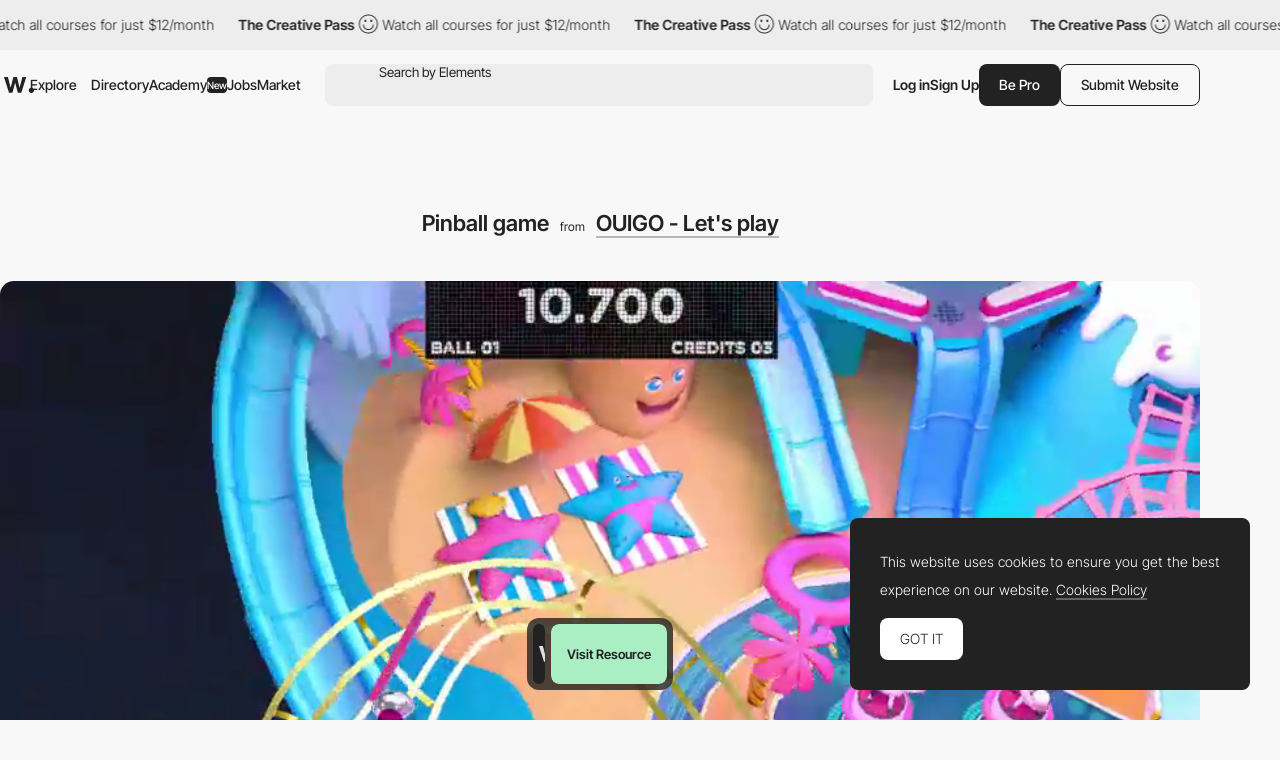

--- FILE ---
content_type: text/html; charset=utf-8
request_url: https://www.google.com/recaptcha/api2/anchor?ar=1&k=6LdYct0kAAAAAHlky5jhQhrvSRt_4vOJkzbVs2Oa&co=aHR0cDovL3d3dy5hd3d3YXJkcy5jb206ODA4MA..&hl=en&v=PoyoqOPhxBO7pBk68S4YbpHZ&size=invisible&anchor-ms=20000&execute-ms=30000&cb=a90abg6oku6f
body_size: 48990
content:
<!DOCTYPE HTML><html dir="ltr" lang="en"><head><meta http-equiv="Content-Type" content="text/html; charset=UTF-8">
<meta http-equiv="X-UA-Compatible" content="IE=edge">
<title>reCAPTCHA</title>
<style type="text/css">
/* cyrillic-ext */
@font-face {
  font-family: 'Roboto';
  font-style: normal;
  font-weight: 400;
  font-stretch: 100%;
  src: url(//fonts.gstatic.com/s/roboto/v48/KFO7CnqEu92Fr1ME7kSn66aGLdTylUAMa3GUBHMdazTgWw.woff2) format('woff2');
  unicode-range: U+0460-052F, U+1C80-1C8A, U+20B4, U+2DE0-2DFF, U+A640-A69F, U+FE2E-FE2F;
}
/* cyrillic */
@font-face {
  font-family: 'Roboto';
  font-style: normal;
  font-weight: 400;
  font-stretch: 100%;
  src: url(//fonts.gstatic.com/s/roboto/v48/KFO7CnqEu92Fr1ME7kSn66aGLdTylUAMa3iUBHMdazTgWw.woff2) format('woff2');
  unicode-range: U+0301, U+0400-045F, U+0490-0491, U+04B0-04B1, U+2116;
}
/* greek-ext */
@font-face {
  font-family: 'Roboto';
  font-style: normal;
  font-weight: 400;
  font-stretch: 100%;
  src: url(//fonts.gstatic.com/s/roboto/v48/KFO7CnqEu92Fr1ME7kSn66aGLdTylUAMa3CUBHMdazTgWw.woff2) format('woff2');
  unicode-range: U+1F00-1FFF;
}
/* greek */
@font-face {
  font-family: 'Roboto';
  font-style: normal;
  font-weight: 400;
  font-stretch: 100%;
  src: url(//fonts.gstatic.com/s/roboto/v48/KFO7CnqEu92Fr1ME7kSn66aGLdTylUAMa3-UBHMdazTgWw.woff2) format('woff2');
  unicode-range: U+0370-0377, U+037A-037F, U+0384-038A, U+038C, U+038E-03A1, U+03A3-03FF;
}
/* math */
@font-face {
  font-family: 'Roboto';
  font-style: normal;
  font-weight: 400;
  font-stretch: 100%;
  src: url(//fonts.gstatic.com/s/roboto/v48/KFO7CnqEu92Fr1ME7kSn66aGLdTylUAMawCUBHMdazTgWw.woff2) format('woff2');
  unicode-range: U+0302-0303, U+0305, U+0307-0308, U+0310, U+0312, U+0315, U+031A, U+0326-0327, U+032C, U+032F-0330, U+0332-0333, U+0338, U+033A, U+0346, U+034D, U+0391-03A1, U+03A3-03A9, U+03B1-03C9, U+03D1, U+03D5-03D6, U+03F0-03F1, U+03F4-03F5, U+2016-2017, U+2034-2038, U+203C, U+2040, U+2043, U+2047, U+2050, U+2057, U+205F, U+2070-2071, U+2074-208E, U+2090-209C, U+20D0-20DC, U+20E1, U+20E5-20EF, U+2100-2112, U+2114-2115, U+2117-2121, U+2123-214F, U+2190, U+2192, U+2194-21AE, U+21B0-21E5, U+21F1-21F2, U+21F4-2211, U+2213-2214, U+2216-22FF, U+2308-230B, U+2310, U+2319, U+231C-2321, U+2336-237A, U+237C, U+2395, U+239B-23B7, U+23D0, U+23DC-23E1, U+2474-2475, U+25AF, U+25B3, U+25B7, U+25BD, U+25C1, U+25CA, U+25CC, U+25FB, U+266D-266F, U+27C0-27FF, U+2900-2AFF, U+2B0E-2B11, U+2B30-2B4C, U+2BFE, U+3030, U+FF5B, U+FF5D, U+1D400-1D7FF, U+1EE00-1EEFF;
}
/* symbols */
@font-face {
  font-family: 'Roboto';
  font-style: normal;
  font-weight: 400;
  font-stretch: 100%;
  src: url(//fonts.gstatic.com/s/roboto/v48/KFO7CnqEu92Fr1ME7kSn66aGLdTylUAMaxKUBHMdazTgWw.woff2) format('woff2');
  unicode-range: U+0001-000C, U+000E-001F, U+007F-009F, U+20DD-20E0, U+20E2-20E4, U+2150-218F, U+2190, U+2192, U+2194-2199, U+21AF, U+21E6-21F0, U+21F3, U+2218-2219, U+2299, U+22C4-22C6, U+2300-243F, U+2440-244A, U+2460-24FF, U+25A0-27BF, U+2800-28FF, U+2921-2922, U+2981, U+29BF, U+29EB, U+2B00-2BFF, U+4DC0-4DFF, U+FFF9-FFFB, U+10140-1018E, U+10190-1019C, U+101A0, U+101D0-101FD, U+102E0-102FB, U+10E60-10E7E, U+1D2C0-1D2D3, U+1D2E0-1D37F, U+1F000-1F0FF, U+1F100-1F1AD, U+1F1E6-1F1FF, U+1F30D-1F30F, U+1F315, U+1F31C, U+1F31E, U+1F320-1F32C, U+1F336, U+1F378, U+1F37D, U+1F382, U+1F393-1F39F, U+1F3A7-1F3A8, U+1F3AC-1F3AF, U+1F3C2, U+1F3C4-1F3C6, U+1F3CA-1F3CE, U+1F3D4-1F3E0, U+1F3ED, U+1F3F1-1F3F3, U+1F3F5-1F3F7, U+1F408, U+1F415, U+1F41F, U+1F426, U+1F43F, U+1F441-1F442, U+1F444, U+1F446-1F449, U+1F44C-1F44E, U+1F453, U+1F46A, U+1F47D, U+1F4A3, U+1F4B0, U+1F4B3, U+1F4B9, U+1F4BB, U+1F4BF, U+1F4C8-1F4CB, U+1F4D6, U+1F4DA, U+1F4DF, U+1F4E3-1F4E6, U+1F4EA-1F4ED, U+1F4F7, U+1F4F9-1F4FB, U+1F4FD-1F4FE, U+1F503, U+1F507-1F50B, U+1F50D, U+1F512-1F513, U+1F53E-1F54A, U+1F54F-1F5FA, U+1F610, U+1F650-1F67F, U+1F687, U+1F68D, U+1F691, U+1F694, U+1F698, U+1F6AD, U+1F6B2, U+1F6B9-1F6BA, U+1F6BC, U+1F6C6-1F6CF, U+1F6D3-1F6D7, U+1F6E0-1F6EA, U+1F6F0-1F6F3, U+1F6F7-1F6FC, U+1F700-1F7FF, U+1F800-1F80B, U+1F810-1F847, U+1F850-1F859, U+1F860-1F887, U+1F890-1F8AD, U+1F8B0-1F8BB, U+1F8C0-1F8C1, U+1F900-1F90B, U+1F93B, U+1F946, U+1F984, U+1F996, U+1F9E9, U+1FA00-1FA6F, U+1FA70-1FA7C, U+1FA80-1FA89, U+1FA8F-1FAC6, U+1FACE-1FADC, U+1FADF-1FAE9, U+1FAF0-1FAF8, U+1FB00-1FBFF;
}
/* vietnamese */
@font-face {
  font-family: 'Roboto';
  font-style: normal;
  font-weight: 400;
  font-stretch: 100%;
  src: url(//fonts.gstatic.com/s/roboto/v48/KFO7CnqEu92Fr1ME7kSn66aGLdTylUAMa3OUBHMdazTgWw.woff2) format('woff2');
  unicode-range: U+0102-0103, U+0110-0111, U+0128-0129, U+0168-0169, U+01A0-01A1, U+01AF-01B0, U+0300-0301, U+0303-0304, U+0308-0309, U+0323, U+0329, U+1EA0-1EF9, U+20AB;
}
/* latin-ext */
@font-face {
  font-family: 'Roboto';
  font-style: normal;
  font-weight: 400;
  font-stretch: 100%;
  src: url(//fonts.gstatic.com/s/roboto/v48/KFO7CnqEu92Fr1ME7kSn66aGLdTylUAMa3KUBHMdazTgWw.woff2) format('woff2');
  unicode-range: U+0100-02BA, U+02BD-02C5, U+02C7-02CC, U+02CE-02D7, U+02DD-02FF, U+0304, U+0308, U+0329, U+1D00-1DBF, U+1E00-1E9F, U+1EF2-1EFF, U+2020, U+20A0-20AB, U+20AD-20C0, U+2113, U+2C60-2C7F, U+A720-A7FF;
}
/* latin */
@font-face {
  font-family: 'Roboto';
  font-style: normal;
  font-weight: 400;
  font-stretch: 100%;
  src: url(//fonts.gstatic.com/s/roboto/v48/KFO7CnqEu92Fr1ME7kSn66aGLdTylUAMa3yUBHMdazQ.woff2) format('woff2');
  unicode-range: U+0000-00FF, U+0131, U+0152-0153, U+02BB-02BC, U+02C6, U+02DA, U+02DC, U+0304, U+0308, U+0329, U+2000-206F, U+20AC, U+2122, U+2191, U+2193, U+2212, U+2215, U+FEFF, U+FFFD;
}
/* cyrillic-ext */
@font-face {
  font-family: 'Roboto';
  font-style: normal;
  font-weight: 500;
  font-stretch: 100%;
  src: url(//fonts.gstatic.com/s/roboto/v48/KFO7CnqEu92Fr1ME7kSn66aGLdTylUAMa3GUBHMdazTgWw.woff2) format('woff2');
  unicode-range: U+0460-052F, U+1C80-1C8A, U+20B4, U+2DE0-2DFF, U+A640-A69F, U+FE2E-FE2F;
}
/* cyrillic */
@font-face {
  font-family: 'Roboto';
  font-style: normal;
  font-weight: 500;
  font-stretch: 100%;
  src: url(//fonts.gstatic.com/s/roboto/v48/KFO7CnqEu92Fr1ME7kSn66aGLdTylUAMa3iUBHMdazTgWw.woff2) format('woff2');
  unicode-range: U+0301, U+0400-045F, U+0490-0491, U+04B0-04B1, U+2116;
}
/* greek-ext */
@font-face {
  font-family: 'Roboto';
  font-style: normal;
  font-weight: 500;
  font-stretch: 100%;
  src: url(//fonts.gstatic.com/s/roboto/v48/KFO7CnqEu92Fr1ME7kSn66aGLdTylUAMa3CUBHMdazTgWw.woff2) format('woff2');
  unicode-range: U+1F00-1FFF;
}
/* greek */
@font-face {
  font-family: 'Roboto';
  font-style: normal;
  font-weight: 500;
  font-stretch: 100%;
  src: url(//fonts.gstatic.com/s/roboto/v48/KFO7CnqEu92Fr1ME7kSn66aGLdTylUAMa3-UBHMdazTgWw.woff2) format('woff2');
  unicode-range: U+0370-0377, U+037A-037F, U+0384-038A, U+038C, U+038E-03A1, U+03A3-03FF;
}
/* math */
@font-face {
  font-family: 'Roboto';
  font-style: normal;
  font-weight: 500;
  font-stretch: 100%;
  src: url(//fonts.gstatic.com/s/roboto/v48/KFO7CnqEu92Fr1ME7kSn66aGLdTylUAMawCUBHMdazTgWw.woff2) format('woff2');
  unicode-range: U+0302-0303, U+0305, U+0307-0308, U+0310, U+0312, U+0315, U+031A, U+0326-0327, U+032C, U+032F-0330, U+0332-0333, U+0338, U+033A, U+0346, U+034D, U+0391-03A1, U+03A3-03A9, U+03B1-03C9, U+03D1, U+03D5-03D6, U+03F0-03F1, U+03F4-03F5, U+2016-2017, U+2034-2038, U+203C, U+2040, U+2043, U+2047, U+2050, U+2057, U+205F, U+2070-2071, U+2074-208E, U+2090-209C, U+20D0-20DC, U+20E1, U+20E5-20EF, U+2100-2112, U+2114-2115, U+2117-2121, U+2123-214F, U+2190, U+2192, U+2194-21AE, U+21B0-21E5, U+21F1-21F2, U+21F4-2211, U+2213-2214, U+2216-22FF, U+2308-230B, U+2310, U+2319, U+231C-2321, U+2336-237A, U+237C, U+2395, U+239B-23B7, U+23D0, U+23DC-23E1, U+2474-2475, U+25AF, U+25B3, U+25B7, U+25BD, U+25C1, U+25CA, U+25CC, U+25FB, U+266D-266F, U+27C0-27FF, U+2900-2AFF, U+2B0E-2B11, U+2B30-2B4C, U+2BFE, U+3030, U+FF5B, U+FF5D, U+1D400-1D7FF, U+1EE00-1EEFF;
}
/* symbols */
@font-face {
  font-family: 'Roboto';
  font-style: normal;
  font-weight: 500;
  font-stretch: 100%;
  src: url(//fonts.gstatic.com/s/roboto/v48/KFO7CnqEu92Fr1ME7kSn66aGLdTylUAMaxKUBHMdazTgWw.woff2) format('woff2');
  unicode-range: U+0001-000C, U+000E-001F, U+007F-009F, U+20DD-20E0, U+20E2-20E4, U+2150-218F, U+2190, U+2192, U+2194-2199, U+21AF, U+21E6-21F0, U+21F3, U+2218-2219, U+2299, U+22C4-22C6, U+2300-243F, U+2440-244A, U+2460-24FF, U+25A0-27BF, U+2800-28FF, U+2921-2922, U+2981, U+29BF, U+29EB, U+2B00-2BFF, U+4DC0-4DFF, U+FFF9-FFFB, U+10140-1018E, U+10190-1019C, U+101A0, U+101D0-101FD, U+102E0-102FB, U+10E60-10E7E, U+1D2C0-1D2D3, U+1D2E0-1D37F, U+1F000-1F0FF, U+1F100-1F1AD, U+1F1E6-1F1FF, U+1F30D-1F30F, U+1F315, U+1F31C, U+1F31E, U+1F320-1F32C, U+1F336, U+1F378, U+1F37D, U+1F382, U+1F393-1F39F, U+1F3A7-1F3A8, U+1F3AC-1F3AF, U+1F3C2, U+1F3C4-1F3C6, U+1F3CA-1F3CE, U+1F3D4-1F3E0, U+1F3ED, U+1F3F1-1F3F3, U+1F3F5-1F3F7, U+1F408, U+1F415, U+1F41F, U+1F426, U+1F43F, U+1F441-1F442, U+1F444, U+1F446-1F449, U+1F44C-1F44E, U+1F453, U+1F46A, U+1F47D, U+1F4A3, U+1F4B0, U+1F4B3, U+1F4B9, U+1F4BB, U+1F4BF, U+1F4C8-1F4CB, U+1F4D6, U+1F4DA, U+1F4DF, U+1F4E3-1F4E6, U+1F4EA-1F4ED, U+1F4F7, U+1F4F9-1F4FB, U+1F4FD-1F4FE, U+1F503, U+1F507-1F50B, U+1F50D, U+1F512-1F513, U+1F53E-1F54A, U+1F54F-1F5FA, U+1F610, U+1F650-1F67F, U+1F687, U+1F68D, U+1F691, U+1F694, U+1F698, U+1F6AD, U+1F6B2, U+1F6B9-1F6BA, U+1F6BC, U+1F6C6-1F6CF, U+1F6D3-1F6D7, U+1F6E0-1F6EA, U+1F6F0-1F6F3, U+1F6F7-1F6FC, U+1F700-1F7FF, U+1F800-1F80B, U+1F810-1F847, U+1F850-1F859, U+1F860-1F887, U+1F890-1F8AD, U+1F8B0-1F8BB, U+1F8C0-1F8C1, U+1F900-1F90B, U+1F93B, U+1F946, U+1F984, U+1F996, U+1F9E9, U+1FA00-1FA6F, U+1FA70-1FA7C, U+1FA80-1FA89, U+1FA8F-1FAC6, U+1FACE-1FADC, U+1FADF-1FAE9, U+1FAF0-1FAF8, U+1FB00-1FBFF;
}
/* vietnamese */
@font-face {
  font-family: 'Roboto';
  font-style: normal;
  font-weight: 500;
  font-stretch: 100%;
  src: url(//fonts.gstatic.com/s/roboto/v48/KFO7CnqEu92Fr1ME7kSn66aGLdTylUAMa3OUBHMdazTgWw.woff2) format('woff2');
  unicode-range: U+0102-0103, U+0110-0111, U+0128-0129, U+0168-0169, U+01A0-01A1, U+01AF-01B0, U+0300-0301, U+0303-0304, U+0308-0309, U+0323, U+0329, U+1EA0-1EF9, U+20AB;
}
/* latin-ext */
@font-face {
  font-family: 'Roboto';
  font-style: normal;
  font-weight: 500;
  font-stretch: 100%;
  src: url(//fonts.gstatic.com/s/roboto/v48/KFO7CnqEu92Fr1ME7kSn66aGLdTylUAMa3KUBHMdazTgWw.woff2) format('woff2');
  unicode-range: U+0100-02BA, U+02BD-02C5, U+02C7-02CC, U+02CE-02D7, U+02DD-02FF, U+0304, U+0308, U+0329, U+1D00-1DBF, U+1E00-1E9F, U+1EF2-1EFF, U+2020, U+20A0-20AB, U+20AD-20C0, U+2113, U+2C60-2C7F, U+A720-A7FF;
}
/* latin */
@font-face {
  font-family: 'Roboto';
  font-style: normal;
  font-weight: 500;
  font-stretch: 100%;
  src: url(//fonts.gstatic.com/s/roboto/v48/KFO7CnqEu92Fr1ME7kSn66aGLdTylUAMa3yUBHMdazQ.woff2) format('woff2');
  unicode-range: U+0000-00FF, U+0131, U+0152-0153, U+02BB-02BC, U+02C6, U+02DA, U+02DC, U+0304, U+0308, U+0329, U+2000-206F, U+20AC, U+2122, U+2191, U+2193, U+2212, U+2215, U+FEFF, U+FFFD;
}
/* cyrillic-ext */
@font-face {
  font-family: 'Roboto';
  font-style: normal;
  font-weight: 900;
  font-stretch: 100%;
  src: url(//fonts.gstatic.com/s/roboto/v48/KFO7CnqEu92Fr1ME7kSn66aGLdTylUAMa3GUBHMdazTgWw.woff2) format('woff2');
  unicode-range: U+0460-052F, U+1C80-1C8A, U+20B4, U+2DE0-2DFF, U+A640-A69F, U+FE2E-FE2F;
}
/* cyrillic */
@font-face {
  font-family: 'Roboto';
  font-style: normal;
  font-weight: 900;
  font-stretch: 100%;
  src: url(//fonts.gstatic.com/s/roboto/v48/KFO7CnqEu92Fr1ME7kSn66aGLdTylUAMa3iUBHMdazTgWw.woff2) format('woff2');
  unicode-range: U+0301, U+0400-045F, U+0490-0491, U+04B0-04B1, U+2116;
}
/* greek-ext */
@font-face {
  font-family: 'Roboto';
  font-style: normal;
  font-weight: 900;
  font-stretch: 100%;
  src: url(//fonts.gstatic.com/s/roboto/v48/KFO7CnqEu92Fr1ME7kSn66aGLdTylUAMa3CUBHMdazTgWw.woff2) format('woff2');
  unicode-range: U+1F00-1FFF;
}
/* greek */
@font-face {
  font-family: 'Roboto';
  font-style: normal;
  font-weight: 900;
  font-stretch: 100%;
  src: url(//fonts.gstatic.com/s/roboto/v48/KFO7CnqEu92Fr1ME7kSn66aGLdTylUAMa3-UBHMdazTgWw.woff2) format('woff2');
  unicode-range: U+0370-0377, U+037A-037F, U+0384-038A, U+038C, U+038E-03A1, U+03A3-03FF;
}
/* math */
@font-face {
  font-family: 'Roboto';
  font-style: normal;
  font-weight: 900;
  font-stretch: 100%;
  src: url(//fonts.gstatic.com/s/roboto/v48/KFO7CnqEu92Fr1ME7kSn66aGLdTylUAMawCUBHMdazTgWw.woff2) format('woff2');
  unicode-range: U+0302-0303, U+0305, U+0307-0308, U+0310, U+0312, U+0315, U+031A, U+0326-0327, U+032C, U+032F-0330, U+0332-0333, U+0338, U+033A, U+0346, U+034D, U+0391-03A1, U+03A3-03A9, U+03B1-03C9, U+03D1, U+03D5-03D6, U+03F0-03F1, U+03F4-03F5, U+2016-2017, U+2034-2038, U+203C, U+2040, U+2043, U+2047, U+2050, U+2057, U+205F, U+2070-2071, U+2074-208E, U+2090-209C, U+20D0-20DC, U+20E1, U+20E5-20EF, U+2100-2112, U+2114-2115, U+2117-2121, U+2123-214F, U+2190, U+2192, U+2194-21AE, U+21B0-21E5, U+21F1-21F2, U+21F4-2211, U+2213-2214, U+2216-22FF, U+2308-230B, U+2310, U+2319, U+231C-2321, U+2336-237A, U+237C, U+2395, U+239B-23B7, U+23D0, U+23DC-23E1, U+2474-2475, U+25AF, U+25B3, U+25B7, U+25BD, U+25C1, U+25CA, U+25CC, U+25FB, U+266D-266F, U+27C0-27FF, U+2900-2AFF, U+2B0E-2B11, U+2B30-2B4C, U+2BFE, U+3030, U+FF5B, U+FF5D, U+1D400-1D7FF, U+1EE00-1EEFF;
}
/* symbols */
@font-face {
  font-family: 'Roboto';
  font-style: normal;
  font-weight: 900;
  font-stretch: 100%;
  src: url(//fonts.gstatic.com/s/roboto/v48/KFO7CnqEu92Fr1ME7kSn66aGLdTylUAMaxKUBHMdazTgWw.woff2) format('woff2');
  unicode-range: U+0001-000C, U+000E-001F, U+007F-009F, U+20DD-20E0, U+20E2-20E4, U+2150-218F, U+2190, U+2192, U+2194-2199, U+21AF, U+21E6-21F0, U+21F3, U+2218-2219, U+2299, U+22C4-22C6, U+2300-243F, U+2440-244A, U+2460-24FF, U+25A0-27BF, U+2800-28FF, U+2921-2922, U+2981, U+29BF, U+29EB, U+2B00-2BFF, U+4DC0-4DFF, U+FFF9-FFFB, U+10140-1018E, U+10190-1019C, U+101A0, U+101D0-101FD, U+102E0-102FB, U+10E60-10E7E, U+1D2C0-1D2D3, U+1D2E0-1D37F, U+1F000-1F0FF, U+1F100-1F1AD, U+1F1E6-1F1FF, U+1F30D-1F30F, U+1F315, U+1F31C, U+1F31E, U+1F320-1F32C, U+1F336, U+1F378, U+1F37D, U+1F382, U+1F393-1F39F, U+1F3A7-1F3A8, U+1F3AC-1F3AF, U+1F3C2, U+1F3C4-1F3C6, U+1F3CA-1F3CE, U+1F3D4-1F3E0, U+1F3ED, U+1F3F1-1F3F3, U+1F3F5-1F3F7, U+1F408, U+1F415, U+1F41F, U+1F426, U+1F43F, U+1F441-1F442, U+1F444, U+1F446-1F449, U+1F44C-1F44E, U+1F453, U+1F46A, U+1F47D, U+1F4A3, U+1F4B0, U+1F4B3, U+1F4B9, U+1F4BB, U+1F4BF, U+1F4C8-1F4CB, U+1F4D6, U+1F4DA, U+1F4DF, U+1F4E3-1F4E6, U+1F4EA-1F4ED, U+1F4F7, U+1F4F9-1F4FB, U+1F4FD-1F4FE, U+1F503, U+1F507-1F50B, U+1F50D, U+1F512-1F513, U+1F53E-1F54A, U+1F54F-1F5FA, U+1F610, U+1F650-1F67F, U+1F687, U+1F68D, U+1F691, U+1F694, U+1F698, U+1F6AD, U+1F6B2, U+1F6B9-1F6BA, U+1F6BC, U+1F6C6-1F6CF, U+1F6D3-1F6D7, U+1F6E0-1F6EA, U+1F6F0-1F6F3, U+1F6F7-1F6FC, U+1F700-1F7FF, U+1F800-1F80B, U+1F810-1F847, U+1F850-1F859, U+1F860-1F887, U+1F890-1F8AD, U+1F8B0-1F8BB, U+1F8C0-1F8C1, U+1F900-1F90B, U+1F93B, U+1F946, U+1F984, U+1F996, U+1F9E9, U+1FA00-1FA6F, U+1FA70-1FA7C, U+1FA80-1FA89, U+1FA8F-1FAC6, U+1FACE-1FADC, U+1FADF-1FAE9, U+1FAF0-1FAF8, U+1FB00-1FBFF;
}
/* vietnamese */
@font-face {
  font-family: 'Roboto';
  font-style: normal;
  font-weight: 900;
  font-stretch: 100%;
  src: url(//fonts.gstatic.com/s/roboto/v48/KFO7CnqEu92Fr1ME7kSn66aGLdTylUAMa3OUBHMdazTgWw.woff2) format('woff2');
  unicode-range: U+0102-0103, U+0110-0111, U+0128-0129, U+0168-0169, U+01A0-01A1, U+01AF-01B0, U+0300-0301, U+0303-0304, U+0308-0309, U+0323, U+0329, U+1EA0-1EF9, U+20AB;
}
/* latin-ext */
@font-face {
  font-family: 'Roboto';
  font-style: normal;
  font-weight: 900;
  font-stretch: 100%;
  src: url(//fonts.gstatic.com/s/roboto/v48/KFO7CnqEu92Fr1ME7kSn66aGLdTylUAMa3KUBHMdazTgWw.woff2) format('woff2');
  unicode-range: U+0100-02BA, U+02BD-02C5, U+02C7-02CC, U+02CE-02D7, U+02DD-02FF, U+0304, U+0308, U+0329, U+1D00-1DBF, U+1E00-1E9F, U+1EF2-1EFF, U+2020, U+20A0-20AB, U+20AD-20C0, U+2113, U+2C60-2C7F, U+A720-A7FF;
}
/* latin */
@font-face {
  font-family: 'Roboto';
  font-style: normal;
  font-weight: 900;
  font-stretch: 100%;
  src: url(//fonts.gstatic.com/s/roboto/v48/KFO7CnqEu92Fr1ME7kSn66aGLdTylUAMa3yUBHMdazQ.woff2) format('woff2');
  unicode-range: U+0000-00FF, U+0131, U+0152-0153, U+02BB-02BC, U+02C6, U+02DA, U+02DC, U+0304, U+0308, U+0329, U+2000-206F, U+20AC, U+2122, U+2191, U+2193, U+2212, U+2215, U+FEFF, U+FFFD;
}

</style>
<link rel="stylesheet" type="text/css" href="https://www.gstatic.com/recaptcha/releases/PoyoqOPhxBO7pBk68S4YbpHZ/styles__ltr.css">
<script nonce="OMJF3TfL-te7H2T_3m5CTw" type="text/javascript">window['__recaptcha_api'] = 'https://www.google.com/recaptcha/api2/';</script>
<script type="text/javascript" src="https://www.gstatic.com/recaptcha/releases/PoyoqOPhxBO7pBk68S4YbpHZ/recaptcha__en.js" nonce="OMJF3TfL-te7H2T_3m5CTw">
      
    </script></head>
<body><div id="rc-anchor-alert" class="rc-anchor-alert"></div>
<input type="hidden" id="recaptcha-token" value="[base64]">
<script type="text/javascript" nonce="OMJF3TfL-te7H2T_3m5CTw">
      recaptcha.anchor.Main.init("[\x22ainput\x22,[\x22bgdata\x22,\x22\x22,\[base64]/[base64]/[base64]/[base64]/cjw8ejpyPj4+eil9Y2F0Y2gobCl7dGhyb3cgbDt9fSxIPWZ1bmN0aW9uKHcsdCx6KXtpZih3PT0xOTR8fHc9PTIwOCl0LnZbd10/dC52W3ddLmNvbmNhdCh6KTp0LnZbd109b2Yoeix0KTtlbHNle2lmKHQuYkImJnchPTMxNylyZXR1cm47dz09NjZ8fHc9PTEyMnx8dz09NDcwfHx3PT00NHx8dz09NDE2fHx3PT0zOTd8fHc9PTQyMXx8dz09Njh8fHc9PTcwfHx3PT0xODQ/[base64]/[base64]/[base64]/bmV3IGRbVl0oSlswXSk6cD09Mj9uZXcgZFtWXShKWzBdLEpbMV0pOnA9PTM/bmV3IGRbVl0oSlswXSxKWzFdLEpbMl0pOnA9PTQ/[base64]/[base64]/[base64]/[base64]\x22,\[base64]\x22,\x22KcOWe8KgYMKCdsOjUCpLW8KUw6TDtMOowpnCpcKHbVZIbMKAVX1PwrDDhMK/wrPCjMKEF8OPGAl8VAYmWXtSc8OAUMKZwrjCtsKWwqg1w4TCqMOtw7x7fcOeV8OZbsOdw640w5/ChMODwobDsMOswrMDJUPCqUbChcORa3nCp8K1w57DjSbDr0DCjcK6wo1FDcOvXMOOw5nCnybDjRZ5wo/Dl8KBUcO9w6DDlMOBw7RDCsOtw5rDmsO2N8KmwqB6dMKATjvDk8Kqw77CiycSw4jDlMKTaGXDoWXDs8Klw4V0w4ofGsKRw550esOtdzfCrMK/FDHCsHbDiwtZcMOKUmPDk1zCljXClXPCk1LCk2o0XcKTQsKXwoPDmMKlwovDqBvDinTCmFDClsKcw70dPC/DqyLCjDfCksKSFsOLw6tnwosLXMKDfEhhw51WXWBKwqPCo8OQGcKCMQzDu2XCk8ONwrDCnQ9QwofDvUXDm0AnJhrDl2cCVgfDuMOKD8OFw4oww7MDw7E/[base64]/DFVUVkpuC8KZYl3DtMK1XcO8Z8K9w4UXw6dPShwnR8OBwpLDmxI/[base64]/DsMOXXcKVflFueE0nw751U8KNwoXDpmVTCsKjwoAjw7wYDXzCuk1fe1ErADvCp3tXag7DoTDDk3how5/DnUx/w4jCv8KcU2VFwobCiMKow5F+w6l9w7RWasOnwqzClyzDmlfCnEVdw6TDt2DDl8Ktwr8Uwrk/dMKGwq7CnMO+wrFzw4kLw7LDgBvCvCFSSBXCgcOVw5HCu8KhKcOIw5rDrGbDicODRMKcFk8xw5XCpcOZFU8jXMKMQjkSwo8+wqoPwqAJWsOJA07CocKDw5YKRsKuUClww5wkwofCrz51Y8OwAE/DtsKoHGHCssOxOhhVwpVkw4kyVsKfw43CjMKyCsOIdQQrw5XDk8Ozw5s3OMKywoAvw6fDpgpoXMO5JCDClcO+RRXDul/CnW7DsMKcwpHCn8KfNiXCgMOvLSIgwpZmHiJdw6Ivc0nCuQPDomUnHsOtWcK2w7DDhF/[base64]/CtMOuQQfDrnMXwoR9wr9bwqwywrYbwrkdSVnDkVfDgsOuKSkmDgDCncK9woo3O2XCmMONUSnCrx/DoMKWCMKTB8K2HcKfw69Rw7XDi1DCuiTDgAYNw5/Cg8KBfjFGw7Z2QcOjacOfw5liTsOvD3d9dlt1wpcCPi3CtgfCoMODdVXCucOXwqTDpMOfATEmwqDCk8OYw7HCiFrCgT89PW9Xf8O3WsOXI8K4I8KIwr1CwqrCv8OuccKzfjjCjmgDwqlqWcKOw5LCocKVw5B/w4BQWiHDqmfDmRXCvmHDhB0SwqIvE2Rpb0M8w6AkWcKKw4/DtULCuMOHP2rDmnfCoAzCm1h3bUQjeDY3w7d/DsKnKMOuw7hcaVvCscKKw57DkwLCqMKPFQVBVjDDr8KXwpwtw7Yqw47DhmZWQ8KKEsKeZVHCinIswq7DscO+w5sNwptZZsOrw7tew5cOwoQcU8Kbw6/DqMKrJMKtEzfCrjo5wqzDmzzCssOPw7EyQ8Kxw7DDgVIxEH3CshhcLX/Dj0t7w53Dl8O1w6tiaBsvAMOiwqbDj8OWSMKRw4ZIwqMGV8OtwoYndcKwLxMxdmhNw53DrMOaw7TCn8KhbDYqw7QAXMK0MgXCpT3DpsKiwrIPVi4EwrM9w68sDMK6bMOnw7QNQF5dAh3CqsOcasOeWMKHMsOCw5EVwo8pwqrCucKPw7g2IUDCrsK9w7o/GEbDpMOrw4XCkcOYw4xrwpdccm7DiTPCrwPCjcORw7nCki8sUsKCwqDDilRCFRfCsSgPwqNONcKod3dqQnPDhENFw6Bjwp/DhBnDs2ckwrIAIFHCulTCnsOywpt8U1PDp8KwwoHCpsOxw7grecOXWgnDusO7NSRhw4Q9XT1sbcO9IMKhM1zDvhESWWvCmVNEw6NHE1zDtMOFCMOpwrfDrkjChMOCw4/ClMKJFyNkwobDjcKmwoxxwpxdIsK1OsOCQMOZw6pbwoTDqznCtcOEIjjCnEPCn8KEVzDDp8OraMOQw5zCi8O/[base64]/wrVZw6Q7QibCrHHCscO5w5bDoMOcw6zCjFbCnMKrwrBDw5B5w6UAV8KXQ8OGQsKUVinDl8O8w4zDo1zClMKfw5hzw73ChnTCnsOPwpPDs8OEwpzDgMOeV8KMCMKDY0gMwqMPw5ZWM03Ch3zDmG/CmcOLw7EoQcOId04aw54aLMOFMD0cw7zCtsKBw7jChsKBw54UYcO0wr/DjyTDrsO6dsORGwvCkMO9d2HCicKBw5pbwozDiMOSwpwVBB/[base64]/w5hPa8O2wqHCoMKWVQHDrmoFw4vCml8zw6xTV3HDmArCpcKLw6HCpWjCphrDq1ZpbMKnwrbCksKRw53DkTgqw47DpMOTfgHCrcO/w6LCtMObC0hQw4jDiQogOgoTw6LDisKNw5XCvkcVcFDDp0bDu8KVAcOeGVxiwrDCscK7LsONwrA8w5g+w4DDi3/DrXpCBl3Dh8KqIsOvw5V0w7fDg0bDsWE2w7fCpH/CmsOVEFI2AwdEdU7Dgnx5wrvDjmXDqMOQw6/DjA/DlsOaUsKSwpzCrcOSOcOxJxLCqCxzQMKyHwbDlsK1EsK4SMKew7nCrsKvwpUAwpTCqnPCiBFcJld4aR/[base64]/DrXUfw5Ahw6caOywJFUzCgcKNflLCmMK9Q8KVasOgwqtKUsK5UlhAw6LDrm3DiScBw7tPegZTw5dIwoXDoFfDsj8hEkxRw7rCocKrw4svwpcUGsKIwp8Zwr7CvcOow5XDmDbDusOsw7bCuwguNz/CqcOcw6geacO1w74ew7bDuw4Dw611XApnGMO6w6hdwqDCucODwotKVcOSPsO3UsO0YFRBw6Yxw63CqsOiw47CqVzChEJ1Z3kuw4/CnQU3w4BaEsKjwoArTsOaGT5BN2AXD8Kbw7/CinwNBMKKw5FfbsOsXMK8worDoGgOw5rCscKCwpZ1w5ACfsO/wr7CmxbCpcKTwo7CkMOyasKfeAXDrCfCqjPDg8KpwqXCjcOGwpp4wqlgwq/Dhl7ClMKtw7XCmU/Cv8KqA1Nhw4VOwpRDb8KbwoAJcsKKw6LDpQDDsl/CkDB4w6F0w4/DsBfDkcOQesOVwrPCjcKDw6UPE0vDpyZnwqtvwrp1wp1xw4R1IMKqH0bCjsOcw5/DrsKBSGhCwqJSSAVXw4XDuVjCm1ktZsO3NkDDuF/Cl8KPwpzDkScSw4LCg8KUw7duR8KOwqDDjDzCnU/DjjA8wrfDr0PCh24GLcOWCMKpwrPDkCHDnBbCk8KYwocDwo5fGMOawoYfw5MNPMKOw7cKMcKlTEJVQMOLWsOTChkew4pKwprCp8O8w6d8w7DCm23DsyFCdBTCkDzDn8KYw5Z/woPDlD/CpjUkw4PCtcKZw7bCrAwQwqzDlXjCksKec8Kmw6vDiMKcwqHDhW8MwqlxwqjCgsOvMMKtwrbCiB48FA5vQ8KSwoJLTAcfwocfS8KJw7XCoMOZMifDtsOtfMK6U8OHGWYIwqzDrcKyeFnChsKVaGDCjMKhbcK6woA9XhfCr8KLwqXDt8OWe8Kbw4EYwo1/Lg1NP1ZuwrvCvsOwEgVmKMO1w43DhcOnwqN9wqTCpl5pJMKHw515DSzCssKxw6DCn3jDogvDqcKWw7p3eSRrw7M0w4bDv8KVw51TwrPDpQAzw4/DncOQAQQrwo9jwrAzw7EpwroKMcOsw51BZm48HUvCsVA6RVkgw4/Dlk9nK17Dqj7DnsKPWMODZFDCukRwDcKqwrTCtDYTw7XCtDzCkcOrX8KTCmQ/d8KMwroYwqc/N8OwWcOVFRDDncKhbFMvwqHCuWNrPMOHw6/CvMOSw4DDqMOww5tQw7g8wohRw7tMw6DCqVdmw70oNA7CssO2TMOawq98w4TDsDpYw7tkw6TDqwfDsDnCg8Kbw4tbIsK7GcKRHBHCscKVTMK7w7xrw5rDqUhpw6sfJE/[base64]/[base64]/[base64]/J8KWwrLCq2jDn8ObDlvDrMOBwrZ/QgN5TsKLZm9Iw6N5WsOAwqXCpMKFD8KFw5HDjcKUwpTCsRJ1wq96wpsYw6LCmcO7WG7Cv1nCq8KZVjwWwqRuwohga8KfWBobwqrCrsOcw5M6fQA/bcKgXcKsWsKveyYXw69fw51/WcKrdMOLCsOhWMOmw4pbw5LCtsK9w5fCp1Q9J8Odw7Isw6rCg8KXwqAhwr9nA3tBRMORw50Qw7sEeSDDkFHDtMO3GhTDiMOUwp7CgCbDmAhSeTsmPkvCiEnCtcK0dxdNwq/[base64]/Dt8OIwpAFw7zDlMKfVkXDtRVxU8O/wo/DjcKEw5kEw6J+DcOIw7ZLRsOwWMO8w4DCvB8Iw4PDp8O6W8OEwp5FWABLwrI3wqrCnsOXwpTDpkvCjsOkM0bDpMOAw5LDgUAdwpVbwrdaCcKww6MTwqvCkj07XmNjwq3DnQLCniMEwroIwpfDrsKRJcKowrEBw5pGasOJw4o4wqdyw6rClUvDlcKow4VBCgRAw50tMT/DiGzDrHJGDi1Lw7sJO0tDw4kfOcOibMKjwpfDry3DncKVwobCjMKEwqclLSXDsRtvwqElYMOAwpnCmS1OJ1fCr8KAEcOWcwQxw4jCnHvCg3Mdwqdsw7XDhsORURUqehRrMcORfMOiK8KGwpjCpsKewo05woIpa2bCuMO3Hy4pwpzDqcK5Ty4LG8K/[base64]/wq9cwrjDkFHCqi3Dn8KzIQzCoirDkMOsIm7DncO7w6vCjkVFBsOYRAjDhMKubMORXMKcw7QHwqdcwozCvcKZwrjCpcK6woUKwpTCusOtwo/DuTTDmH9HXz92T2lTw5pdesOWwqFfwo7DsVY3PmfCi38qw7Ugwpdhw4jCgh3Cr0o1w6vCnE46wrjDvSrCj2tdwqFpw64Zw6I9fG3DvcKFXcOnwoTCncOEwoV9wodnRDwAWxxuenHDtBlAfMOLwqjCqA4hOxrDnQQba8Kyw4fDqcK9dMOqw6Amw7g/woPCgjBhw4Z+JQlOfRFWPcO9DMONw6pawofDssKXwoBhDMKtw6QQVMODwrgjen8zwrdhw4zCvMO6LcOzwqPDpMOgw4LChsOsekkcGTjDkgJ7KcO2wprDox3DsgnDiTDCnsOrwoMKLzDDo3HDsMKOaMOCw74Nw6oCw7zCs8OFwp1NQBDCpSpvbg0Dw5DDm8KXTMO5wr/CrCx1wpsSWRfDh8O5UsOKF8KzQsKvw5/[base64]/Dn8KPw5jCkEXDo8KwwrJUHMK/w40ZXSHDs8KWwoXDnzTClDPDm8O1AH/[base64]/[base64]/w7gnw7XCmMORI8KYKnwuVMKydjzCv8KPLyVRw74Wwo5GU8OjYcK5TjpLwqAew4zDl8KwRjHDlsKTwovDp30EW8OYSG0cJsO1TjnCjMOOIsKAYsOvFHXCgSbCgMKmbxQYdAtfwoAXQg0ww53CsA3Csz/DqgXCsgN1UMOkMHU5w6AowpPDv8KWw4jDgsK7WR0Iw6nDunELw4pTVWYEbBfClC7CqX/Ct8OSwp47w53DusOkw7xBBCElScOFw4nCuQDDjEzCgcOxAsKAwrPCq3vCnsK/PsOXwpgXHD8dfcOYw7AIKhHDksOUDcKGwp7Dg2QrAADChREQwoh7w5rDlhDCrxIjwoTClcOjw5AJwpzDojUJG8KoRRxAw4ZhE8KhIxXDmsKyPxDCvwJiw4hsesO6PcOQwp4/bcKYZnvCmmpfw6UCwqNJCSBmTcOkdMKawqsSX8ObfsK+Q2IrwqvDmhPDrMKUw5RoHX0dQh8YwqTDssOyw4rDi8OMRz/DtE1JLsOLw5QwI8Oiw7fClEo2w6LDrsORFQpQw7YQf8OAdcKdwoh6bVXDtzofNsOWWFfCjsKRFcOec1PDgSzDvsOUflBWw5pmw6rDlBPCnEvClCLCpMKIwoXCgsKTY8KCw7NdVMO4w4Q4w6o3RcO/[base64]/G8Kgw4EILBHCs2PCo0olwobDuTzDm0jDkMKlaMO9w6JEwrzCogrCjl3Dk8KKHALDnsO2dcOBw4nCnEtNJijCrsOyY1/Dvn1jw7/DpsKlU2HDn8OYwoMYw7QYDcKiDMKLJ3bCilTCryBPw7lwYjPCjMOOw5TCucOPw4bCg8O/[base64]/CiwrCsMKrUcKow43Cu8ObwrxIQH/[base64]/Djw9lVhAVwo0kwp3ClBzCv3LDm3UuwpHDqWbCgHVcwpZWw4HCvg/Cj8Khw5BoGlA6McKbw7LCmMOXwrXDg8O+wqbDpVEDaMK5wrhuw4DCssK8cEQhw7zDq21+VsKyw6TDpMOeHsO/w7NsAcO3UcO0MUpOw4wVLcO0wp7DnwPCucOSYCYDchYFw7/CkT5mwrTCtTx3WsKcwocuScOtw6rDiVTDicOxwpjDrE5BLjPDtcKaGkDDh0ZlIiXDrMOcwo3DucOHwobCihHDgcK1Bh/CgMKRwrRQw43DhmRPw6saB8OhXMKGwq3DhsKEek1pw5fDhxcOXiZgf8Kyw45VYcOxwr7ChFnCmgQvfMOwQUTDosO3wpbCtcKqwqvCuG1iVz42ewlxN8K4w5ZlH2fCicKlXsKcYSbDkCPClSrDlMONw5LCqTjDlsK8wrzCqMK/IcOHJ8OyZ2TCgVsXfMKTw7XDjsKtwr/Dh8Kzw75zwqh6w57DksKdXcKVwpHChhTCpMKaYlTDpcOlwpozFB3DpsKOMcO2DcK3w5/CpcKtSkTCr0zClsKMw5QowrZjw71CUn0/LCV6wrbCuD7DkhR8XTdLw6occRUGRcOjIGZmw6sqFiYtwoAUX8OHWMK/eB3DqG/Dh8KNw7rDsXHCvsO0H04mAGHCtMK3w6/[base64]/Dv8KYwr7Cjl8SEcKhPQtsw5LCvsOkwr7Dh8OJw5nDhcKVwrg9w50YSMKzwqbDvB4SQ1caw4sGXcKzwrLCqMKhw59fwrzCkcOOQ8ODwozCrMKDFHDDssObw7gSwohrw5N0fy00wotxYHcsG8KXU1/[base64]/CmsK/w6Q4w4jDswvDugnCozHChcO0w6vCqsOvwqEywp8DJRtTMwlNw7LCmknDmynDkHnCtsKmZzs8XVBhwp4PwrB2b8KCw554b3vCjsKMw5rCnMKGK8O9ZMKAw7PCu8Klwp7DgB/CvcKMw5vDnMOoLVAawqjDsMO9wo3DlAVMw5fDp8OGw4fCsAdTw6hHIMO0SDjDu8OkwoNmHsK4OhzDnSxfHl9fXsKmw6IaMyHDgUjCpwZhZA17RSvDpcO9woPCp2rCmykzNTx/wr0kIEwywovCv8OVwr8Cw5h8w7rDiMKYwrM5w4k+wqzDlxnCmg7CgMKIwoXDjxPCt2LDtcO1wpN0woFtw5t/PsOXw5fDiAgKV8KGw50dfsOhK8ODVMKLSlVJDcKhKMODSVV5ajMUwp9xwoHDqCsyVcKaWB43wpstGl7CmUTDmMOkwoV2w6PCtcKiwpnCo03DrlsnwrIZfMOvw6xEw7rCnsOvS8KJw7fCnxQbw606O8KPw4cMTVI0wrHDj8KpAsKew5o/ZzLCqMK5SsOqwo7Dv8OAw7FBU8KWwpzCvcKlbsKMXwTDgcKrwqjCuSfDohfCscKow7nCucOsQcOJwpDCnsOZV13Ct23DsxDCmsOHwqt8w4LDoS55wo9hwopYTMKnwpbDtiXDgcKnBcOcKhBQPsKqOzLDgcOrGwM0MMK1d8OkwpF4wrDDjDFuAMKEwrEkaA/DlsKNw4zCh8K0woZ2w4HCn2IKGMKVw7lxJhzDkcKKRsKAwqbDs8O6QMKTbsKCwo0UTG0swrbDrBkqG8OIwozCiwwYVsKLwrQwwq4DORcNw7VcCiVQwoVIwp0fdjZxwrbDjMOwwoQYwow7CBnDlsONPS/[base64]/JcO+OG17wrHCulJ3b8OZw6xnchzDsHt8w6kRw6o3cyTDqyc/[base64]/[base64]/dMK7w7bCkB9hGcO4FcKzGk/Cv8OxwrZTw4jDjF/Dr8KYwrQ3MDU/[base64]/[base64]/DiWzChMKqw49+wrzDpsOewoYCEnHDoh4xwog7PsOdQnZ3WMKVwqRTQ8O1wo/CosOALAPCu8Kiw4HDpkbDhcKGw5/DisK2wpksw6h7Fxtaw6jDuThZfsOjw5PCh8KSb8Oew7jDtsKqwrFoRn11MMKaZ8KTwqEHfsO7NcOrD8O6w63DrlzCmzbCtsOPwr/CnMOYw75ZJsORw5PDi11aKg/CqR46w4MHwoMFwobCrFLDrMOBw4PDtg5mw6DClMKqfwvCmMKQw4l0wrHDtxBIwpE0w407w64yw5rDjMOvDcOxwohtw4R7A8KLXMKFdHvDmnPChMOSL8KVcMOqwrlrw59XFsONw5kvwrVSw7I/X8KGwqrCi8KhUV0GwqILw73DucKDYcO7w73DiMKrwqRIwrnDjMK3w6LDqcO5DQgDw7Vqw50BGj57w6VMCMO4EMOrw5VWwrlFwrnCsMKhwq0ADMKRw7vClsKpPQDDkcKATBdkwppALG/[base64]/CrwtvZcOoccOATMK7w5RAw67DoBRfw7TDlsO+fcKiX8K6L8OLwo0JYxjCsXrCjMKXa8OUfy/ChEpuCA17w5AAw5vDjcKfw4NRQ8Ocwpghw5zCvC5nwovDtgDDqcOQPyV7wqF0IRhKw77Cr2/[base64]/CmsK3w5UJw7N5PsKzwoQDEMKDw4Q4w6vDi8OqaMKyw4/DksOmHMKAKMKHcMOuKwvCkRHDhBRCw7jCnD9EU3fCr8OUccOlw4dGw60VTMOxw7zDv8KGI17CvHZCwq7DkRnDhwZywoR+wqXCsG9kMCF8w7jChBhhwqbCh8K/w5BTw6ADw6TCnMOrdSohUQDDnSAPaMOnf8KhXnbCsMKiYExfwoDDrcOzw4bCj2DDgMKHS20BwoxTwq3CvUvDqsOnw4LCoMK5w6fDmcK1wrFOTsKaGCZcwpoeY2VCw40cwp7CnsOew7FDGsKqNMO7LMKWH2/CjFHClT8sw4nCuMOBSyUdXkrDrSkOIW7CtsKgeHLDly/CiirCoE4Lwp1rSCDDiMOwYcKGwonCrMOvw53DkG0pBcKAfxPDl8K8w53ClyfCqTrCqMOZPsOMWMKCw7h+woTCtwpCQnhmw4VZwrlGG0N0VVl/w7I0w6Bvw7bDmlQuC2/Ci8KHwrxTwpIxw7zCl8K8wpPCnsKPDcO/LRx4w5gFwqQWw5Mjw7Ukw5zDtRbCvlXClcOnwq5NJkJYwo3CjcKlbcKhACJkwosxYjAiRcKcZzsaGMO2f8OOwpPDssKrXj/CgMKpGR5naHhaw7rCrzbDlX/DrFIjYsK1WCjCtkdkQsKtTMOJG8OKw6bDm8KADH0Aw6LDk8Ovw5kZfjBdWmTCkB1+wrrCpMKZWHDCqmtaGj7Dlw/[base64]/DhxzDvMOtw5xjwr9uwojCq8Kbw4HChnNCw6wWBcKbwqDCkMK0w43Cpw0/TsKiB8Kxw70WIxrDqcOqwqM9N8KMcMOHNHPDisKFw7BIEldXYwLChi/DgMKoJTrDnHt1w5DCrAXDkDXDr8OuUVXDhGjDsMOCa1ZBwpMnw6lAfcO1TwR2w4/CsyHChcKaHHnCpX7CphxZwrHDtGrCh8OLwovCpSAfRMKjXMKMw7BwUsKDw7MADMKKwoLCvBhhRQsGLF/DnRNjwqw+aU8RekQMw5ItwpbDoh9sF8KeaxjCkg/CuXfDksKmfMKXw6VZah4FwosURFVhSMO7TkwrwovDiz1iwrJNF8KJMjYlAcOLw7PDk8OAwonCn8O/Q8O+wqssGsKxw5DDvsK8wrTDnFwOXDnDn006wpPCsVLDsHQHwr8vKsOfwoPCjcOGw5nDl8KPV1rDrH9jwqDDkcK8CcOnw5ZOwqnDr27CngTDpQTDkX1nTMKPTiPDlnBpwovDuyNgwoo/wphtORzCg8KqMsK8DsKHeMOoP8KBZMO9AwxsAMKobcOCd1hQw7DCjCDCslfCo2LCjU7Dszh9w50qPcOhQX4TwpfDoQNVMW7DsXMzwq7DjEvDjMK2w6HCq3YGw4jCpV4owoLCvMONwr/DqcKyBHTCncKvBSckwoAmwo10wrnDrWDCvybDjVkTBMKVwpINLsK+w6x0DkDDnsO/bzRkDcObw4rDpF/CnBE9Mm1Nw6rCvsO6ccOgw7k1wpZYwpVYwqVAesO/w7XDpcOYcTnDrMOHw5/CnMOaPEHClcKnworCknXDpjnDiMO8QSEFSMKhw4pbw43Do17DkcKdU8KvST3DmXDDgMKIAMOMMnkRw401S8Ohw4ApCsO9GxwhwprCkMOXwqNwwpc/djvDsQ5+woLDgMOGwqbDlsKfw7J/WgDDqcKaMUMYwqPDlcKZAW8vIcOdwrHCixvDksOjfE4DwrvCksKkNcO3QWDDn8OFw7HDnsOiw7DDpW1Vw4FUZgp7w7VDflkUJiDDk8OjKT7CnXPDmRTDhcONPBTCk8O/HyfCv0DCj2VAGsOmwofCjkPDkXg+GWXDjmnDssKDwqUyMkkJZ8OIX8KHwq3DocOiDzfDqTfDssOtMcOawrDDksKkRmzDm1zDuRxUwozClsOrPMOWcytqUzzCvcKsFMOZL8KVI1jCssKxCsKTRBfDlQTDr8OrHsK8w7VswrPCpsKOw6LDvBgFYCrDmEEMwp7CmMKLbsK/woLDjRfCuMKAwq3DrcK0J0HChMKSIlwNw6Y2HHTCusOjw7/DjcOzClxbw6I0w4bDpm5Qw5g2fm/CoxlKw67Dt1DDmiLDlcKpYT7DrMOHwrXDkcKYw4wjcSAVw4EBDsOsT8OsBGbCmMOlwrbCgMOIFcOmwp8bLcOqwoPDtMK0w5FiKcKVWMKXUBPCocOFwpV5wotBwqfDjF/CmMOgw4HCvQTDlcKvwprDnMK9GMO+Q34Ww7HCjzItasKCwr/DksKDw7bCjsK/SsKJw7HDtsK7BcODworDrcO9wp/Dg3dTK1E0w63CkDbCvl4ew44rNRpZwoheZ8OTwqkKw5XDiMKZLsO8GHsaVHPCo8OjPAJcZMK1wqUpPsO1w43DiFYKcsKkG8Oiw7bDjQDDrcOrw4x4BcOuw7bDgiFSwqbCt8OuwpsUDyZXc8KDYA/CkHYYwpQhw6DCjAXCqCfDrMKEw6UOwoPDuEXCrsKxw4DCnAbDo8KTasO+w5cGAkHCq8KPEGMwwp86w4nCmsKNwrzCpsO2ccKUwqdzWCzDrMOeX8KJY8OUUsKowrnCvxHDl8KCw4/Cpgo4CBJZw5hsSyHCtMKHN2dlK3d4w6p6w4DDjMOeBiLDgsKpTUHCucKEw5HCnwbCiMKQT8KmbMKUw7VOwoYJw7LDqAPCklHCsMKUw59oWnNVMMKMwo/Cmm3CjsKkOC7ConBrwqXDo8OlwoAww6bCs8ORwrzCkE/DlklnSVvCq0Z/D8KxQcOFw6YYSMKXacOtG2N/w7PCqMOmfxHCicKUwr0iUVPDhMOuw5lbwpAsKsOOIsKRHjzCsFx+d8Kjw6rDlQ9WFMOqEMOYw40uasOBwpUkPGolwpsxEGbCmMOGw7RhZhTDtlRAKDbDtikJLsOGwovCoyo1w4bDvsKhw6IUEsKow7jCt8OOTMOZw5HDphbDtTgia8Kdwp0bw6NXHMKjwrcVbMKyw5/CgHZyOgDDrwA/V2gyw4bCpX/CiMKRw6PDoDB5bMKBRSLCoU/CkCbDtB3CpDnDt8K5wqfCmhckwpcRCMKfw6rCrHLDmsOlcsOdwr/DsQ4cNW7Dp8KBw6jDlksAbQ/Dr8KxIMKbw4J6wp/DgcO3XUnDlT7DvwLCrcKpwr/[base64]/H0XClcO8w4cUd3VpwosARFhbCyBVw5lVw6wgwokCwpzCmwvDlU7CqDDCmBLDtAhMAzIHW0vCpTxQN8OawrbDj0DCq8KlXMO1GMKbw6zCu8KbcsKww4JlwpDDkjjCoMKUVzoNBx07wqMSKhMJw7wowppjH8KVDcKcwophKhfCqB/Ds0XDpsOpw6N8QTh5wqHDqsKdDMOYKcOJwo7CmMKrfFtLdSvChHTCrsKReMOGBMKFVE/[base64]/w6/DmcKICCLCg214HRrCn3jDhsOYBVPChU8NwqLCnMKyw7HDoz3DhGgvw4XCiMKnwqE/wqLCrcO8ccOMN8KAw4TCocOcFypvOEPCh8OIGMOuwpZSKsKgOW7Dq8O/HsKpJBfDllzCr8Ocw73CqDDCjcK1KsO7w7rCviUyCDXCvzUrwpbDqsK2ZcOEFcKyJ8Kzw7zDkyDCkMOSwpfDocKqGUM1w5bDh8OqwqHCjTICbcOCw4jCoTVxwqzCusKGw47DgcOHw7DDr8OfMMO6wo/CgEXDkn3DgDgHw5JrwqTCjmwIw4TDosKjw6zDlRVhTDl3XcOubcKlFsO/TcK0DlV8wolgw4tnwp5mNWTDmwl4YMKkA8Kmw749woLDt8KobGzCuFQhw58BwqnCm1BLw51RwrFfFE3DlERREFoWw7DDusOYUMKHL1DDksOzwplmw6LDuMOWL8Kfwp5Tw5QwbEY8wohpFHLCvx/CoD7DrljCsD7CmWxqw77Cqh3DusOAw47CkhDCr8O0YCguwphXw4p7wovDlMKpCipHwqFqw55AcsOPaMO3BcO4f2hAeMKMHjrDuMOWW8KMUhFMwpHDgMOow57DvsKnLD8Bw58ZbBvDrV3Dm8O+JcKPwoPDmR3DnsOPw5dYw74ywqJTw6RDw6HCkyxfw4cOdD5/w4XDmcKaw6zDpsK6wrjDjMOcwoA5bE4ZYsKMw5oWaHhUHQtbMm/DkcKtwpQ9BcK1w5sQcsKZXnnCiB7DssKYw6HDulsPwrvCvAsDOsK8w7/[base64]/DmGoPw47DghjCrExvT03Cv37DlsOxw7PCt3HCosKmw4zCoWzDssOMU8O3w7zCisOGZxFjwq7DuMOqbkjDnldyw6/DtS4rwqArCWzDrFxGw7kWGiXDvhfDqkvCr0JLEnkNXMONw5BdD8KxN3HDgsKUwq7Dv8OsGcOZT8K8wpTDmA/[base64]/CqhvCqMOMw5bDsRbCnCzCm8OLwqAGwqxcwroPwp/CusK5worCvD9cw5J4Y3HCmsKwwoNqeF8JZThoSmLDo8KrUigWIAVAPMOAMMOLPcOveQ7Cj8OwOwjDrcOVJsKZw7PDmxhzLQsxwrsPa8OSwp7CsQtOIsKgJy7DicOGwo1Lw7J/DMOmDB7DnxrCkmQCwqc+w7LDi8KXw5TCh1IkJVZecMOQXsOPe8O0wqDDuQxLwq3CpMOdcikTVcOhZsOkwpvDvcOkEBTDrMKUw7A9w4QsRwzCt8KXbwbDvUlGw7/ClcOyUsKpworCm1Ifw5LDrcOGBcOaNMOFwp8rMz3Clg4RMmobwpbCoyFAfMK0w73DmSPDisO2w7EELwjDq0TCmcO7w494MgArwoFlUznCvhnDqMK6cQAfwozDqwUiaUc/d10fXhzDsgw5w541w7wSBMKww61bK8OuXcKlwoJFw5EqfAlFw5/DsUZCw7p3HMOaw5g/woXDlW3CvCxZYsOww5lHw6ZBRMKxwq7DlCvDrTLDpsKgw5rDniNlQjBAwonDqTw1w7DCrC7ChFLDiWwtwrkDIcKNw4M5wp5aw70xF8Knw4PCuMKXw4VOC23DncOzf3cCBMKgXMOaKUXDjsO9KcKHUwxZR8K8fyDCtsOew5TDv8OCDCzCicO9w6rDtMOpAQ0Ww7DCh0/CizFuw4UwW8O0w7Elw6AqQMK/w5bCgTLCtVl/wofClcOWOSTDj8Kyw651JMO0R2bDlRHDsMO2w6fDixTCmsK7djHDqGbDrBJqf8Kow6IUw60gw7Y6woVzwoURY2I2Wl9LfcKVw6LDlMK4QFTCoULCjMO5w51XwprCicKwC0HCsWcMd8OsC8O9K2vDmSUrAsONLTHCsErDonMHwoJXR1XDrCU8w7U2YSzDtm/CtMOOTxDCokzDl0bDvMOpG3kfFlEbwqR8wo8xwrcnag59w6DCrcKww7bDrj4Tw6cDwpLDnMOBw5YBw7XDrsO7VFEQwp5rSjd5wqfCllE+c8O+wrPCr1NBZRHCrE0xw5jChlpWw6/CpsOvWBRMcSvDphbCvgMRVxFZw6N/[base64]/Cg3nCoMOKw5zCjhXCmWLChsO3wp4iwr9PwpVgbRA3w4PDl8KSw4AUwq3CisOQGMO1w4p8JsOhwqc5Ny/DpnZ8w7wZw6IBw5llw4jCjsOIfUvCq3jCuzbCiQDDlsKnwp/ClcOUGcOrW8OZQHpmw5o9w77DkD7DvsKcIMKnw75Iw7fCm11NFBLDshnCiidEworDiRU6ITrCpsK7ahIWw4kMdMOaAVfCrGcrC8OdwowNwozDgMOAcz/DvMO2woprOsKeWljDlEdDwpVbw4UCGGUZwrzDvsOWw7oFKFlMATnDksKaKMKITMOkw4tGNCBdwosRw7DCo1Ysw7HDncKnKcOOLMOSO8KJTnzDgG5xZ0HCv8Kiw6xZQcO6w5DDqMOiMknCqnvClsOADcO+wpcbwqHDscOGwpnDocOMYMO5w7jDomQ/acKMw5zCncOyb0rDlnoPJcOoH2lCw4TDhMOkTXzDhykUe8OFw754bi4wJQ7CicKSw5d3eMOnB1nCuw/DgcKzw74ew5F1wofCvF/Du0lqwqLCsMKjw7xSH8KNUcOLAAvCscKXHF4MwpFkCXgfZGPCq8K6woMnR05wCMKow6/CqFfDicOEw4Fcw5ZKwoDDj8KLChgRccOVCizCpj/CjcOYw4tiFHzDr8K/QUrCu8Kfw6AUwrJ1w59aG1PDgcOMMsKjZMK/fWlKwrfDrlBiLBPDg2tjK8K5OxdywonCq8KxGnHDvMKdO8KNw7/CncOuDMOXwqoVwprDs8KSDcOCw63Ck8KVYcK5CnbCqxXCnD8vU8K9w5/[base64]/FcOdwqLDnnQHbsKkwqbCqcOwHxNKw5zDsMOjwrpHaMKXw4TCsDoqdHXDvEvDrMO3w5YVw6rDosKCw63DvzzDt2PCnTbDk8KDwotUw6E9fMK7w7FcSmduaMK+GTR1CcK1w5Ftw5XCh1DDtHXDvS7CkcOvwr/[base64]/wonDiSzCgcKWwrwpewfChXJ3I3XCkUAcw7zCg00ww5/DlsO2Q0zDhsO3w7vDimJcBVpkw7R9CTjCl3IIw5fDtcK9wrHDnTbCtcOHd2bCpFDCmQhcGh1gwqsjacOYBsKFw6PDignDmk3Dk2Z/cV0bwrggBcKzwqlvw5QaQlEdFMOQZgTCrMOsAFsGworChUfCj07DgxDCsER/[base64]/[base64]/CjgAgwqw1w6TDhMOkYiN6AHnCtMOcwpvClcKYCsOhW8ObLsKrd8KrLMOaSyDClAx8AcK6w5zDm8K7wqHChkIMMMKXwoHDnsO7Q1oZwozDnMK0B3rCvDIpbzXCqAgNRMOmIBLDmhcceV3CmMK/cW7CrmsMw6woOMK5IMKUw5/CpcKLwopTw63DiBzDpMKXw4jCvGgSwq/[base64]/[base64]/[base64]/[base64]/CssKFw4xLSsKHF8Oqwp3CqMKZwrw6D8KKdMOXYcKUw5dKRcO8NywMM8K0HzzDiMK/w6tzV8OLbCTCmcKhw5nDssKRwpU4ckJWPxYbwqfCuGYlw5YMZ1nDngPDhsKHFMOlw5PCsypqZW/CrFbDpmDDscOwOMKxw5LDph/CqwXDusOOSnRmdsOXAMKCc10bTwVNwobCqnFCw7rDocKWwpU0wqLCosKtw5ZNDxEyCMOPw6/DjU9/FsOTbh4HPCs2w5MkIsKowrDDkjxEJWdCEsO8woEswogQwq/[base64]/ClFscF2VRY2huQWgse8KZTMKLw6gqLcOKBsO7BsO1MMO7EMOcGMKAEcOdwr8KwotEFcOaw5keaSMmRwFUZsOGPxtwHXBMwoLDmcK/wpVmw4hAw4EwwpVxAAllUVbDi8Kcw6ghQmLCjMOsa8O9wrzDjcO2aMKGbiPDgW/Cvi0DwoXCuMO3K3XCgsOSOcOBwoQyw4bDjA0uw65sMmsmwrDDhFnDqMOeTsO9wpbCgcOuwpnCqhvCncKeU8OVwos0wq3DjMKKw5bCmMK1a8KJdVxec8KaOi7DlzbDvsKcMsORwprDl8OjORhvwoDDjMOTwo8Ow6XDugbDlsOzw4XDu8OBw4PCpMOOw7YcIwl/ZA/CoGcGw54OwqEGDH5DYg7DssOUwo3CoHnDqcKrEyPCgAnCqMKbLMKRBDjCjsObLsOewqFaDllWMsKEwp5Cw5HCuyNIwozClMKdCsK/wqQRw59DGsOqLlnCjMKyJcOOISZFw43Ds8OZGMOlw7kFwqIpQhhawrXDrjE1ccKBHsOzKTAQw5BOw7/Cn8Kwf8OVw6dtYMK2NMKdHmVDw5nDmcKWXcKKS8KRcsOAEsOifMKfRzAjMcOcw7stw7jDnsOEw7xDfUHCrMOvwpjCmRtESxUMwpnDgDhyw6DCqHTDmsKPw7pCcCbDoMKzLAHDosKHbkHClQLCumNyVcKNw7LDtsOvwqVvLsOgdcK8wol/w5zCg2tHRcOTTMOvai8/w53Di0tVwocbOMKcQMOaQ0/DuGIBDMOswo3CmC/[base64]/[base64]/Cryg7wp00w7YqW3k3LcOGB8KUF8OAO8Kkwr9Jw7jCiMOMNVDCtXlMwpIHJMKhw67DvgM4EVDCoQDCnU8zwqjCk0xxMsOPZBDCukPCkmBKMD/[base64]/Dh8KbUMK0Swsfw4InXTUjw64pw7tLLcOXPksAQlwTKB4lwpbCr1PDvwXCu8Ocw5Mrwq0Gwq/Dt8Khw5YvUsOKw5nCuMOvKiHDnUrCvsKOw6MCwrIKw7IJJFzDt3Bfw68NSTXCssOtEsOVWHzDqnMyJsKIwpI7b0M0E8OCwpTCkiQywpPDrMKHw4/DocKXHQVeOcKTwqPCmcOQXSPCr8Ovw5fClHjCpcKiwq/[base64]/w6RnD3VFw6phwrfCj8OdWcKiUznCvMOlw4ldw4DCjsKJScOdwpDCusOuwoJ9w6nCp8OTR3jDojZwwojDgcODJHdrI8KbWm/DksKowp5Qw5PCjcOlw4EewoHDkFJ4wrJ1wrIuw6gffA/Din/CuWHDl3DCgcOmN0TCskESeMKYDmDCiMOew4FMIAxvZHFvPcONwqLChcO8NCjDiD8UD3wffU/Clh9TGAYuWE8gSsKIPGHDp8OxCMKJw6nDkMOzcHt9eCDCqMKbJMKaw5nCtXPDnk3CpsKMwqDDggluLsKhw6bCgnTCkkXCnsKTwqHCmcO3MBIoDi/CqwYmcGQHcMOLw6jDqEZbSmBFZRnDvMKMVMOhTsOIEMKdeMONwrBDLS7DkMOlAgbDpMKVw4E/b8OGw459w6vCjWt3wo7DgWMNM8O0WMOCZcO7ZFzCgn7Dtz5iwqzDpBfCsV4qAFfDpcK3BMKYWy3DgEZANcK9wrMxMEPCkSJIw4huw5zChsKzwrFbTX7CuQ/CoTonw5jDjXcMwr3DmHdEw5DCi0tFw7TCnmErw70Lw4UiwowOw59Zw7MmJcKEwqvCvGnCncOYYMK5OMKyw7/[base64]/CsVdqwqbCqRg5SFPDmH/DgzoLw4pIFMOaQQlpw68iKhJgw7/CrkrChsOzw51OcMOcAsOHGcKOw547I8Kuw6nDpsOWU8Krw4HCp8OZOHjDg8KYw7gRBUTCljPDvzs5TMKgGA5iwofClmHDjMO1GXfDkGhxwpUTwpvCksKDw4LCjcK5aH/Cn0nCrsKmw4zCsMOLMcO1wrcewoXCosKBHBEjVRtNEMKjwqHDmljDiFXDsiMIwqZ/wq7CgMO+VsKeCl/Cr00Va8K6wozCkR5efFsbw5rCmwxxw7pOb2HCo0PCj3tYAcKUwp/DkcKuwr42A0HDrcOPwoTCmsOyAsOJNMK7XsK6w6vDqH7DohzDicOnE8KMEAPCsG1GF8OUwrkXHcO/[base64]/CvsKjw7TDt8KEw7XDlsKjwoTDs8OGSHFZw6rDiiV/[base64]/Dv0PCjwLCqX/CmCl1HMKlJcKMwoVRwo4Xwp1XLwXCksKhdyvDssKrbcO/wplOw7tDFMKOw4LCgMOtwo3DlRTDnMKPw4rCmsOsfH7ClEc3bsKTwrbDi8K2wq1+MAAfD0bCqCtCwrvCl04Lwo/[base64]/[base64]/w6HCuC/DvzXDhA3Cq8O3woNow70ew5/Co23Cu8KiPMKew5MybXUfw60qw6NgDkcIP8Kkw6gBw77CvydkwpjCqWrDhknChH44wrjCqMKgwqrCoyttw5dkw65uScOIwpnCnMKBwpzCp8O9L1s8wqXDocKtYy7Cl8Opw6MJw7PDrcKjw4FRVU7Dl8KJNS7Cp8KTw69heQ4Nw5hIOsKmw6fCmcOUXV0zwos/Z8O5wqdDWSdCw4tWaE3Dt8O9ZAzDkFska8OlwqfCq8O7w5rCvMO5w6ZBw5TDjMKzwoptw5LDuMKxwqXCmsOvRDhiw4TCksOdw6jDhWY/Ghtiw7vCncOSXlPDlX7Do8O+S2nCkMOsbMKEwpbDiMORw5rCucKJwqIgw4YZwq4Dw5nDuE/[base64]/ZcOyAhDDlcOxUWnCk8OAw4gPwqUeDhTChMOvwrV7SMO5wrkuZcONF8OtMsO3fx5mw5IXwr1Zw5rDhUPDlQ3CosOtwr7Cg8KGZcKow4HCtg3Dl8OsU8O3VVUTOwAeNsKxwp/ChRxTwqs\\u003d\x22],null,[\x22conf\x22,null,\x226LdYct0kAAAAAHlky5jhQhrvSRt_4vOJkzbVs2Oa\x22,0,null,null,null,0,[21,125,63,73,95,87,41,43,42,83,102,105,109,121],[1017145,246],0,null,null,null,null,0,null,0,null,700,1,null,0,\[base64]/76lBhnEnQkZnOKMAhk\\u003d\x22,0,1,null,null,1,null,0,1,null,null,null,0],\x22http://www.awwwards.com:8080\x22,null,[3,1,1],null,null,null,1,3600,[\x22https://www.google.com/intl/en/policies/privacy/\x22,\x22https://www.google.com/intl/en/policies/terms/\x22],\x22nB1Eh5avkhfJDbfwePu7wuRbPofItwmLbR6EgeaQcAE\\u003d\x22,1,0,null,1,1768865216860,0,0,[127,229,232,229],null,[200],\x22RC-SwisQf2e6ZqrYg\x22,null,null,null,null,null,\x220dAFcWeA5Yz_9Gm2YlVfsJCg-7XBq7DTjcjTJyfnhQVArElhA2dTZP56SK5GPEdhODDG-Rj0G_59PLAVtIRZpdrSCTGSOg_FUlyg\x22,1768948016616]");
    </script></body></html>